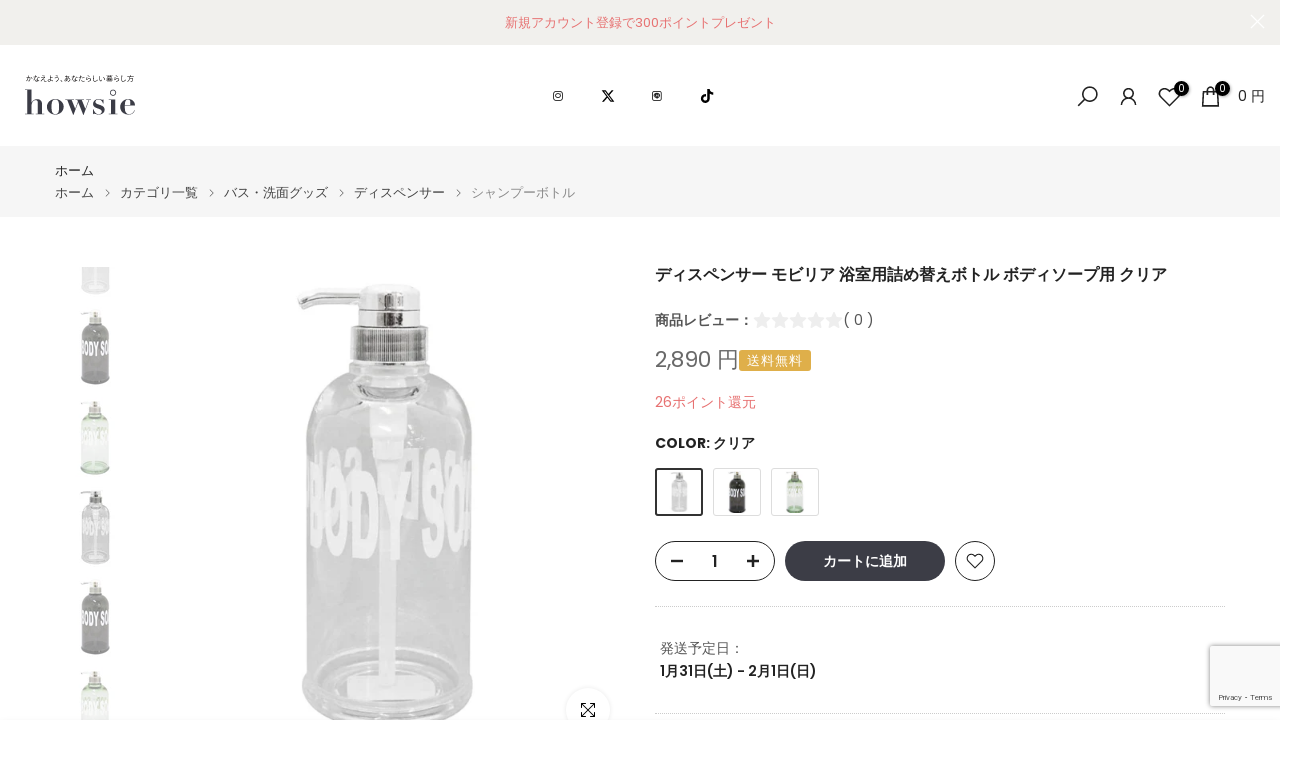

--- FILE ---
content_type: text/html; charset=utf-8
request_url: https://howsie-shop.jp/?section_id=search-hidden
body_size: 1825
content:
<div id="shopify-section-search-hidden" class="shopify-section"><div class="t4s-drawer__header">
    <span class="is--login" aria-hidden="false">サイトを検索</span>
    <button class="t4s-drawer__close" data-drawer-close aria-label="検索を閉じる"><svg class="t4s-iconsvg-close" role="presentation" viewBox="0 0 16 14"><path d="M15 0L1 14m14 0L1 0" stroke="currentColor" fill="none" fill-rule="evenodd"></path></svg></button>
  </div>

  
  <form data-frm-search action="/search" method="get" class="t4s-mini-search__frm t4s-pr" role="search">
  
  
<div class="t4s-mini-search__btns t4s-pr t4s-oh">
       <input type="hidden" name="resources[options][fields]" value="title,product_type,variants.title,vendor,variants.sku,tag">
      <input data-input-search class="t4s-mini-search__input" autocomplete="off" type="text" name="q" placeholder="検索">
      <button data-submit-search class="t4s-mini-search__submit t4s-btn-loading__svg" type="submit">
        <svg class="t4s-btn-op0" viewBox="0 0 18 19" width="16"><path fill-rule="evenodd" clip-rule="evenodd" d="M11.03 11.68A5.784 5.784 0 112.85 3.5a5.784 5.784 0 018.18 8.18zm.26 1.12a6.78 6.78 0 11.72-.7l5.4 5.4a.5.5 0 11-.71.7l-5.41-5.4z" fill="currentColor"></path></svg>
        <div class="t4s-loading__spinner t4s-dn">
          <svg width="16" height="16" aria-hidden="true" focusable="false" role="presentation" class="t4s-svg__spinner" viewBox="0 0 66 66" xmlns="http://www.w3.org/2000/svg"><circle class="t4s-path" fill="none" stroke-width="6" cx="33" cy="33" r="30"></circle></svg>
        </div>
      </button>
    </div></form>

<div class="head_search_menu_wrap">



<div class="head_search_ct_wrap">
  <h3 class="head_search_ttl">CATEGORY</h3><section class="top_category_list">

<div class="categorys">

  <!-- 生活雑貨 -->
  <div class="category_list">
      <div class="category_link_title">
          <figure><img src="https://cdn.shopify.com/s/files/1/0611/1916/8770/files/ico_kitchen.png?v=1655613149" alt="生活雑貨"></figure>
          <strong>生活雑貨</strong>
      </div>
      <div class="category_link">
          <ul>
              <li><a href="/collections/10">キッチン･台所用品</a></li>
              <li><a href="/collections/11">調理用品</a></li>
              <li><a href="/collections/12">お弁当グッズ</a></li>
              <li><a href="/collections/13">収納ケース</a></li>
              <li><a href="/collections/17">バス･洗面グッズ</a></li>
              <li><a href="/collections/18">トイレ用品</a></li>
              <li><a href="/collections/19">洗濯用品</a></li>
              <li><a href="/collections/20">ゴミ箱･ダストボックス</a></li>
              <li><a href="/collections/21">掃除･清掃用品</a></li>
              <li><a href="/collections/24">生活用品</a></li>
              <li><a href="/collections/25">ベビーグッズ</a></li>
              <li><a href="/collections/28">食器･カトラリー</a></li>
              <li><a href="/collections/29">エクステリア･園芸</a></li>
              <li><a href="/collections/56">製菓道具</a></li>
              <li><a href="/collections/57">ランチボックス</a></li>
              <li><a href="/collections/58">子供用お弁当グッズ</a></li>
              <li><a href="/collections/59">水筒</a></li>
              <li><a href="/collections/61">行楽･BBQグッズ</a></li>
              <li><a href="/collections/62">介護用品</a></li>
              <li><a href="/collections/63">収納用品</a></li>
              <li><a href="/collections/69">ペット用品</a></li>
          </ul>
      </div>
  </div>

  <!-- 家具 -->
  <div class="category_list">
      <div class="category_link_title">
          <figure><img src="https://cdn.shopify.com/s/files/1/0611/1916/8770/files/ico_storage.png?v=1655613149" alt="家具"></figure>
          <strong>家具</strong>
      </div>
      <div class="category_link">
          <ul>
              <li><a href="/collections/31">テーブル･デスク</a></li>
              <li><a href="/collections/32">チェア･ソファ</a></li>
              <li><a href="/collections/34">タンス･チェスト</a></li>
              <li><a href="/collections/35">本棚･ラック</a></li>
              <li><a href="/collections/36">アジアン家具</a></li>
              <li><a href="/collections/37">寝具･ベッド</a></li>
              <li><a href="/collections/41">衝立･パーテーション</a></li>
              <li><a href="/collections/64">ベビー･キッズ家具</a></li>
              <li><a href="/collections/66">キッチン家具</a></li>
              <li><a href="/collections/67">テレビ台</a></li>
              <li><a href="/collections/68">突っ張り家具</a></li>
          </ul>
      </div>
  </div>

  <!-- インテリア -->
  <div class="category_list">
      <div class="category_link_title">
          <figure><img src="https://cdn.shopify.com/s/files/1/0611/1916/8770/files/ico_interior.png?v=1655613149" alt="インテリア"></figure>
          <strong>インテリア</strong>
      </div>
      <div class="category_link">
          <ul>
              <li><a href="/collections/40">インテリア･雑貨</a></li>
              <li><a href="/collections/42">ミラー･ドレッサー</a></li>
              <li><a href="/collections/43">ラグ･カーペット</a></li>
              <li><a href="/collections/44">カーテン･ロールスクリーン</a></li>
              <li><a href="/collections/45">照明･時計</a></li>
              <li><a href="/collections/65">玄関周り雑貨</a></li>
          </ul>
      </div>
  </div>

</div>
</section>

<style>
.top_category_list {
  max-width: 1200px;
  margin: 0 auto;
}

.categorys {
  display: grid;
  grid-template-columns: repeat(2, 1fr);
  gap: 16px;
}

/* ===== カード型 ===== */
.category_list {
  background: #fff;
  border-radius: 6px;
  overflow: hidden;
  box-shadow: 0 2px 4px rgba(0,0,0,0.05);
}

/* ===== タイトル部分 ===== */
.category_link_title {
  padding: 8px;
  cursor: pointer;
  transition: background 0.2s;
}

.category_link_title figure {
  width: 24px;
  height: 24px;
  margin: 0 8px 0 0;
}

.category_link_title strong {
  font-size: 14px;
  font-weight: 600;
}

/* ===== リスト（初期閉じ） ===== */
.category_link {
  display: none;
  padding: 8px;
}

.category_link.open {
  display: grid;
  grid-template-columns: repeat(2, 1fr);
  gap: 8px;
}

.category_link ul {
  list-style: none;
  margin: 0;
  padding: 0;
}

.category_link li a {
  display: flex;
  justify-content: space-between;
  color: #333;
  text-decoration: none;
  font-size: 14px;
}

</style>

<script>
document.addEventListener('DOMContentLoaded', function() {
  const titles = document.querySelectorAll('.category_link_title');

  titles.forEach(title => {
    const list = title.nextElementSibling;
    if (!list) return;

    // デフォルト閉じ
    list.classList.remove('open');

    // クリックで開閉
    title.addEventListener('click', function() {
      list.classList.toggle('open');
    });
  });
});
</script>
</div>

 
</div>


  


  
</div>

--- FILE ---
content_type: text/html; charset=utf-8
request_url: https://howsie-shop.jp/?section_id=login-sidebar
body_size: 1659
content:
<section id="shopify-section-login-sidebar" class="shopify-section t4s-section t4s-line-section t4s-section-admn2-fixed"><link href="//howsie-shop.jp/cdn/shop/t/314/assets/customer.min.css?v=77978090294984699291769753426" rel="stylesheet" type="text/css" media="all" />
<link href="//howsie-shop.jp/cdn/shop/t/314/assets/button-style.css?v=14170491694111950561769753426" rel="stylesheet" type="text/css" media="all" />
<link href="//howsie-shop.jp/cdn/shop/t/314/assets/custom-effect.css?v=95852894293946033061769753426" rel="stylesheet" media="print" onload="this.media='all'"><div class="t4s-drawer__header">
      <span class="is--login" aria-hidden="false">ログイン</span>
      <span class="is--recover" aria-hidden="true">パスワードをリセット</span>
      <span class="is--create" aria-hidden="true">登録</span>
      <button class="t4s-drawer__close" data-drawer-close aria-label="サイドバーを閉じる"><svg class="t4s-iconsvg-close" role="presentation" viewBox="0 0 16 14" width="16"><path d="M15 0L1 14m14 0L1 0" stroke="currentColor" fill="none" fill-rule="evenodd"></path></svg></button>
   </div>
   <div class="t4s-drawer__content">
      <div class="t4s-drawer__main">
         <div data-t4s-scroll-me class="t4s-drawer__scroll t4s-current-scrollbar"><div id="recover_login-sidebar" class="t4s-content-login-sidebar is--recover t4s-text-start" aria-hidden="true">
                <p>パスワードを忘れましたか？メールアドレスを入力してください。新しいパスワードを作成するためのリンクをメールでお送りします。</p><form method="post" action="/account/recover" id="recover_customer_passwordlogin-sidebar" accept-charset="UTF-8"><input type="hidden" name="form_type" value="recover_customer_password" /><input type="hidden" name="utf8" value="✓" /><div class="t4s_field t4s-pr">
                    <input type="email" class="t4s_frm_input t4s_mb_30" 
                      value=""
                      name="email"
                      id="RecoverEmail"
                      autocorrect="off"
                      autocapitalize="off"
                      autocomplete="email"
                      
                      placeholder="メールアドレス"
                    >
                    <label for="RecoverEmail">
                      メールアドレス
                    </label>
                  </div><div class="t4s_field t4s_mb_20">
                    <button class="t4s_btn_submmit t4s-btn t4s-btn-base t4s-btn-full-width t4s-btn-style-default t4s-btn-size-medium t4s-btn-color-primary t4s-btn-effect-default">パスワードをリセット</button>
                  </div>
                  <a class="t4s-d-inline-block" data-login-sidebar="login" href="#login_login-sidebar">キャンセル </a></form></div><div id="login_login-sidebar" class="t4s-content-login-sidebar is--login t4s-text-start" aria-hidden="false"><form method="post" action="/account/login" id="customer_loginlogin-sidebar" accept-charset="UTF-8" data-login-with-shop-sign-in="true" novalidate="novalidate"><input type="hidden" name="form_type" value="customer_login" /><input type="hidden" name="utf8" value="✓" /><input type="hidden" name="checkout_url" value="/" /><div class="t4s_field t4s-pr t4s_mb_30">        
                    <input class="t4s_frm_input" 
                      type="email"
                      name="customer[email]"
                      id="CustomerEmail"
                      autocomplete="email"
                      autocorrect="off"
                      autocapitalize="off"
                      
                      placeholder="メールアドレス"
                    >
                    <label for="CustomerEmail">
                      メールアドレス <span class="required">*</span>
                    </label>
                  </div><div class="t4s_field t4s-pr t4s_mb_10">          
                      <input class="t4s_frm_input" 
                        type="password"
                        value=""
                        name="customer[password]"
                        id="CustomerPassword"
                        autocomplete="current-password"
                        
                        placeholder="パスワード"
                      >
                      <label for="CustomerPassword">
                        パスワード <span class="required">*</span>
                      </label>
                    </div>

                    <a href="#recover_login-sidebar" data-login-sidebar="recover" class="t4s-d-block t4s_mb_30">パスワードを忘れましたか？</a><div class="t4s_field t4s_mb_20">
                    <button class="t4s_btn_submmit t4s-btn t4s-btn-base t4s-btn-full-width t4s-btn-style-default t4s-btn-size-medium t4s-btn-color-primary t4s-btn-effect-default">サインイン</button>
                  </div>
                  <a class="t4s-d-inline-block" data-login-sidebar="create" href="/account/register"> 新規アカウントを作成する。</a></form></div><div id="create_login-sidebar" class="t4s-content-login-sidebar is--create t4s-text-start" data-showing="create" aria-hidden="true"><form method="post" action="/account" id="customer_createlogin-sidebar" accept-charset="UTF-8" data-login-with-shop-sign-up="true" novalidate="novalidate" class="t4s-w-100"><input type="hidden" name="form_type" value="create_customer" /><input type="hidden" name="utf8" value="✓" /><div class="t4s_field t4s-pr t4s_mb_30">      
                     <input class="t4s_frm_input" 
                       type="text"
                       name="customer[first_name]"
                       id="RegisterForm-FirstName"
                       
                       autocomplete="given-name"
                       placeholder="名前">
                        <label for="RegisterForm-FirstName">
                          名前
                        </label>
                   </div>
                   <div class="t4s_field t4s-pr t4s_mb_30">
                     <input class="t4s_frm_input" 
                       type="text"
                       name="customer[last_name]"
                       id="RegisterForm-LastName"
                       
                       autocomplete="family-name"
                       placeholder="苗字"
                     >
                     <label for="RegisterForm-LastName">
                       苗字
                     </label>
                   </div>
                   <div class="t4s_field t4s-pr t4s_mb_30">
                     <input class="t4s_frm_input" 
                       type="email"
                       name="customer[email]"
                       id="RegisterForm-email"
                       
                       spellcheck="false"
                       autocapitalize="off"
                       autocomplete="email"
                       aria-required="true"
                       
                       placeholder="メールアドレス"
                     >
                     <label for="RegisterForm-email">
                       メールアドレス <span class="required">*</span>
                     </label>
                   </div><div class="t4s_field t4s-pr t4s_mb_30">     
                     <input class="t4s_frm_input" 
                       type="password"
                       name="customer[password]"
                       id="RegisterForm-password"
                       aria-required="true"
                       
                       placeholder="パスワード"
                     >
                     <label for="RegisterForm-password">
                       パスワード <span class="required">*</span>
                     </label>
                   </div><div class="t4s_field t4s_mb_20">
                     <button class="t4s_btn_submmit t4s-btn t4s-btn-base t4s-btn-full-width t4s-btn-style-default t4s-btn-size-medium t4s-btn-color-primary t4s-btn-effect-default">登録</button>
                   </div>
                   <a class="t4s-d-inline-block" data-login-sidebar="login" href="/account/login"> すでにアカウントをお持ちですか？こちらからログイン</a></form></div>

         </div>
      </div>
   </div></section>

--- FILE ---
content_type: text/html; charset=utf-8
request_url: https://www.google.com/recaptcha/enterprise/anchor?ar=1&k=6LebCCkdAAAAAHcXF9mvkTvOR93JkcL758Z4g1fa&co=aHR0cHM6Ly9ob3dzaWUtc2hvcC5qcDo0NDM.&hl=en&v=N67nZn4AqZkNcbeMu4prBgzg&size=invisible&anchor-ms=20000&execute-ms=30000&cb=huyaen7dd2ec
body_size: 48632
content:
<!DOCTYPE HTML><html dir="ltr" lang="en"><head><meta http-equiv="Content-Type" content="text/html; charset=UTF-8">
<meta http-equiv="X-UA-Compatible" content="IE=edge">
<title>reCAPTCHA</title>
<style type="text/css">
/* cyrillic-ext */
@font-face {
  font-family: 'Roboto';
  font-style: normal;
  font-weight: 400;
  font-stretch: 100%;
  src: url(//fonts.gstatic.com/s/roboto/v48/KFO7CnqEu92Fr1ME7kSn66aGLdTylUAMa3GUBHMdazTgWw.woff2) format('woff2');
  unicode-range: U+0460-052F, U+1C80-1C8A, U+20B4, U+2DE0-2DFF, U+A640-A69F, U+FE2E-FE2F;
}
/* cyrillic */
@font-face {
  font-family: 'Roboto';
  font-style: normal;
  font-weight: 400;
  font-stretch: 100%;
  src: url(//fonts.gstatic.com/s/roboto/v48/KFO7CnqEu92Fr1ME7kSn66aGLdTylUAMa3iUBHMdazTgWw.woff2) format('woff2');
  unicode-range: U+0301, U+0400-045F, U+0490-0491, U+04B0-04B1, U+2116;
}
/* greek-ext */
@font-face {
  font-family: 'Roboto';
  font-style: normal;
  font-weight: 400;
  font-stretch: 100%;
  src: url(//fonts.gstatic.com/s/roboto/v48/KFO7CnqEu92Fr1ME7kSn66aGLdTylUAMa3CUBHMdazTgWw.woff2) format('woff2');
  unicode-range: U+1F00-1FFF;
}
/* greek */
@font-face {
  font-family: 'Roboto';
  font-style: normal;
  font-weight: 400;
  font-stretch: 100%;
  src: url(//fonts.gstatic.com/s/roboto/v48/KFO7CnqEu92Fr1ME7kSn66aGLdTylUAMa3-UBHMdazTgWw.woff2) format('woff2');
  unicode-range: U+0370-0377, U+037A-037F, U+0384-038A, U+038C, U+038E-03A1, U+03A3-03FF;
}
/* math */
@font-face {
  font-family: 'Roboto';
  font-style: normal;
  font-weight: 400;
  font-stretch: 100%;
  src: url(//fonts.gstatic.com/s/roboto/v48/KFO7CnqEu92Fr1ME7kSn66aGLdTylUAMawCUBHMdazTgWw.woff2) format('woff2');
  unicode-range: U+0302-0303, U+0305, U+0307-0308, U+0310, U+0312, U+0315, U+031A, U+0326-0327, U+032C, U+032F-0330, U+0332-0333, U+0338, U+033A, U+0346, U+034D, U+0391-03A1, U+03A3-03A9, U+03B1-03C9, U+03D1, U+03D5-03D6, U+03F0-03F1, U+03F4-03F5, U+2016-2017, U+2034-2038, U+203C, U+2040, U+2043, U+2047, U+2050, U+2057, U+205F, U+2070-2071, U+2074-208E, U+2090-209C, U+20D0-20DC, U+20E1, U+20E5-20EF, U+2100-2112, U+2114-2115, U+2117-2121, U+2123-214F, U+2190, U+2192, U+2194-21AE, U+21B0-21E5, U+21F1-21F2, U+21F4-2211, U+2213-2214, U+2216-22FF, U+2308-230B, U+2310, U+2319, U+231C-2321, U+2336-237A, U+237C, U+2395, U+239B-23B7, U+23D0, U+23DC-23E1, U+2474-2475, U+25AF, U+25B3, U+25B7, U+25BD, U+25C1, U+25CA, U+25CC, U+25FB, U+266D-266F, U+27C0-27FF, U+2900-2AFF, U+2B0E-2B11, U+2B30-2B4C, U+2BFE, U+3030, U+FF5B, U+FF5D, U+1D400-1D7FF, U+1EE00-1EEFF;
}
/* symbols */
@font-face {
  font-family: 'Roboto';
  font-style: normal;
  font-weight: 400;
  font-stretch: 100%;
  src: url(//fonts.gstatic.com/s/roboto/v48/KFO7CnqEu92Fr1ME7kSn66aGLdTylUAMaxKUBHMdazTgWw.woff2) format('woff2');
  unicode-range: U+0001-000C, U+000E-001F, U+007F-009F, U+20DD-20E0, U+20E2-20E4, U+2150-218F, U+2190, U+2192, U+2194-2199, U+21AF, U+21E6-21F0, U+21F3, U+2218-2219, U+2299, U+22C4-22C6, U+2300-243F, U+2440-244A, U+2460-24FF, U+25A0-27BF, U+2800-28FF, U+2921-2922, U+2981, U+29BF, U+29EB, U+2B00-2BFF, U+4DC0-4DFF, U+FFF9-FFFB, U+10140-1018E, U+10190-1019C, U+101A0, U+101D0-101FD, U+102E0-102FB, U+10E60-10E7E, U+1D2C0-1D2D3, U+1D2E0-1D37F, U+1F000-1F0FF, U+1F100-1F1AD, U+1F1E6-1F1FF, U+1F30D-1F30F, U+1F315, U+1F31C, U+1F31E, U+1F320-1F32C, U+1F336, U+1F378, U+1F37D, U+1F382, U+1F393-1F39F, U+1F3A7-1F3A8, U+1F3AC-1F3AF, U+1F3C2, U+1F3C4-1F3C6, U+1F3CA-1F3CE, U+1F3D4-1F3E0, U+1F3ED, U+1F3F1-1F3F3, U+1F3F5-1F3F7, U+1F408, U+1F415, U+1F41F, U+1F426, U+1F43F, U+1F441-1F442, U+1F444, U+1F446-1F449, U+1F44C-1F44E, U+1F453, U+1F46A, U+1F47D, U+1F4A3, U+1F4B0, U+1F4B3, U+1F4B9, U+1F4BB, U+1F4BF, U+1F4C8-1F4CB, U+1F4D6, U+1F4DA, U+1F4DF, U+1F4E3-1F4E6, U+1F4EA-1F4ED, U+1F4F7, U+1F4F9-1F4FB, U+1F4FD-1F4FE, U+1F503, U+1F507-1F50B, U+1F50D, U+1F512-1F513, U+1F53E-1F54A, U+1F54F-1F5FA, U+1F610, U+1F650-1F67F, U+1F687, U+1F68D, U+1F691, U+1F694, U+1F698, U+1F6AD, U+1F6B2, U+1F6B9-1F6BA, U+1F6BC, U+1F6C6-1F6CF, U+1F6D3-1F6D7, U+1F6E0-1F6EA, U+1F6F0-1F6F3, U+1F6F7-1F6FC, U+1F700-1F7FF, U+1F800-1F80B, U+1F810-1F847, U+1F850-1F859, U+1F860-1F887, U+1F890-1F8AD, U+1F8B0-1F8BB, U+1F8C0-1F8C1, U+1F900-1F90B, U+1F93B, U+1F946, U+1F984, U+1F996, U+1F9E9, U+1FA00-1FA6F, U+1FA70-1FA7C, U+1FA80-1FA89, U+1FA8F-1FAC6, U+1FACE-1FADC, U+1FADF-1FAE9, U+1FAF0-1FAF8, U+1FB00-1FBFF;
}
/* vietnamese */
@font-face {
  font-family: 'Roboto';
  font-style: normal;
  font-weight: 400;
  font-stretch: 100%;
  src: url(//fonts.gstatic.com/s/roboto/v48/KFO7CnqEu92Fr1ME7kSn66aGLdTylUAMa3OUBHMdazTgWw.woff2) format('woff2');
  unicode-range: U+0102-0103, U+0110-0111, U+0128-0129, U+0168-0169, U+01A0-01A1, U+01AF-01B0, U+0300-0301, U+0303-0304, U+0308-0309, U+0323, U+0329, U+1EA0-1EF9, U+20AB;
}
/* latin-ext */
@font-face {
  font-family: 'Roboto';
  font-style: normal;
  font-weight: 400;
  font-stretch: 100%;
  src: url(//fonts.gstatic.com/s/roboto/v48/KFO7CnqEu92Fr1ME7kSn66aGLdTylUAMa3KUBHMdazTgWw.woff2) format('woff2');
  unicode-range: U+0100-02BA, U+02BD-02C5, U+02C7-02CC, U+02CE-02D7, U+02DD-02FF, U+0304, U+0308, U+0329, U+1D00-1DBF, U+1E00-1E9F, U+1EF2-1EFF, U+2020, U+20A0-20AB, U+20AD-20C0, U+2113, U+2C60-2C7F, U+A720-A7FF;
}
/* latin */
@font-face {
  font-family: 'Roboto';
  font-style: normal;
  font-weight: 400;
  font-stretch: 100%;
  src: url(//fonts.gstatic.com/s/roboto/v48/KFO7CnqEu92Fr1ME7kSn66aGLdTylUAMa3yUBHMdazQ.woff2) format('woff2');
  unicode-range: U+0000-00FF, U+0131, U+0152-0153, U+02BB-02BC, U+02C6, U+02DA, U+02DC, U+0304, U+0308, U+0329, U+2000-206F, U+20AC, U+2122, U+2191, U+2193, U+2212, U+2215, U+FEFF, U+FFFD;
}
/* cyrillic-ext */
@font-face {
  font-family: 'Roboto';
  font-style: normal;
  font-weight: 500;
  font-stretch: 100%;
  src: url(//fonts.gstatic.com/s/roboto/v48/KFO7CnqEu92Fr1ME7kSn66aGLdTylUAMa3GUBHMdazTgWw.woff2) format('woff2');
  unicode-range: U+0460-052F, U+1C80-1C8A, U+20B4, U+2DE0-2DFF, U+A640-A69F, U+FE2E-FE2F;
}
/* cyrillic */
@font-face {
  font-family: 'Roboto';
  font-style: normal;
  font-weight: 500;
  font-stretch: 100%;
  src: url(//fonts.gstatic.com/s/roboto/v48/KFO7CnqEu92Fr1ME7kSn66aGLdTylUAMa3iUBHMdazTgWw.woff2) format('woff2');
  unicode-range: U+0301, U+0400-045F, U+0490-0491, U+04B0-04B1, U+2116;
}
/* greek-ext */
@font-face {
  font-family: 'Roboto';
  font-style: normal;
  font-weight: 500;
  font-stretch: 100%;
  src: url(//fonts.gstatic.com/s/roboto/v48/KFO7CnqEu92Fr1ME7kSn66aGLdTylUAMa3CUBHMdazTgWw.woff2) format('woff2');
  unicode-range: U+1F00-1FFF;
}
/* greek */
@font-face {
  font-family: 'Roboto';
  font-style: normal;
  font-weight: 500;
  font-stretch: 100%;
  src: url(//fonts.gstatic.com/s/roboto/v48/KFO7CnqEu92Fr1ME7kSn66aGLdTylUAMa3-UBHMdazTgWw.woff2) format('woff2');
  unicode-range: U+0370-0377, U+037A-037F, U+0384-038A, U+038C, U+038E-03A1, U+03A3-03FF;
}
/* math */
@font-face {
  font-family: 'Roboto';
  font-style: normal;
  font-weight: 500;
  font-stretch: 100%;
  src: url(//fonts.gstatic.com/s/roboto/v48/KFO7CnqEu92Fr1ME7kSn66aGLdTylUAMawCUBHMdazTgWw.woff2) format('woff2');
  unicode-range: U+0302-0303, U+0305, U+0307-0308, U+0310, U+0312, U+0315, U+031A, U+0326-0327, U+032C, U+032F-0330, U+0332-0333, U+0338, U+033A, U+0346, U+034D, U+0391-03A1, U+03A3-03A9, U+03B1-03C9, U+03D1, U+03D5-03D6, U+03F0-03F1, U+03F4-03F5, U+2016-2017, U+2034-2038, U+203C, U+2040, U+2043, U+2047, U+2050, U+2057, U+205F, U+2070-2071, U+2074-208E, U+2090-209C, U+20D0-20DC, U+20E1, U+20E5-20EF, U+2100-2112, U+2114-2115, U+2117-2121, U+2123-214F, U+2190, U+2192, U+2194-21AE, U+21B0-21E5, U+21F1-21F2, U+21F4-2211, U+2213-2214, U+2216-22FF, U+2308-230B, U+2310, U+2319, U+231C-2321, U+2336-237A, U+237C, U+2395, U+239B-23B7, U+23D0, U+23DC-23E1, U+2474-2475, U+25AF, U+25B3, U+25B7, U+25BD, U+25C1, U+25CA, U+25CC, U+25FB, U+266D-266F, U+27C0-27FF, U+2900-2AFF, U+2B0E-2B11, U+2B30-2B4C, U+2BFE, U+3030, U+FF5B, U+FF5D, U+1D400-1D7FF, U+1EE00-1EEFF;
}
/* symbols */
@font-face {
  font-family: 'Roboto';
  font-style: normal;
  font-weight: 500;
  font-stretch: 100%;
  src: url(//fonts.gstatic.com/s/roboto/v48/KFO7CnqEu92Fr1ME7kSn66aGLdTylUAMaxKUBHMdazTgWw.woff2) format('woff2');
  unicode-range: U+0001-000C, U+000E-001F, U+007F-009F, U+20DD-20E0, U+20E2-20E4, U+2150-218F, U+2190, U+2192, U+2194-2199, U+21AF, U+21E6-21F0, U+21F3, U+2218-2219, U+2299, U+22C4-22C6, U+2300-243F, U+2440-244A, U+2460-24FF, U+25A0-27BF, U+2800-28FF, U+2921-2922, U+2981, U+29BF, U+29EB, U+2B00-2BFF, U+4DC0-4DFF, U+FFF9-FFFB, U+10140-1018E, U+10190-1019C, U+101A0, U+101D0-101FD, U+102E0-102FB, U+10E60-10E7E, U+1D2C0-1D2D3, U+1D2E0-1D37F, U+1F000-1F0FF, U+1F100-1F1AD, U+1F1E6-1F1FF, U+1F30D-1F30F, U+1F315, U+1F31C, U+1F31E, U+1F320-1F32C, U+1F336, U+1F378, U+1F37D, U+1F382, U+1F393-1F39F, U+1F3A7-1F3A8, U+1F3AC-1F3AF, U+1F3C2, U+1F3C4-1F3C6, U+1F3CA-1F3CE, U+1F3D4-1F3E0, U+1F3ED, U+1F3F1-1F3F3, U+1F3F5-1F3F7, U+1F408, U+1F415, U+1F41F, U+1F426, U+1F43F, U+1F441-1F442, U+1F444, U+1F446-1F449, U+1F44C-1F44E, U+1F453, U+1F46A, U+1F47D, U+1F4A3, U+1F4B0, U+1F4B3, U+1F4B9, U+1F4BB, U+1F4BF, U+1F4C8-1F4CB, U+1F4D6, U+1F4DA, U+1F4DF, U+1F4E3-1F4E6, U+1F4EA-1F4ED, U+1F4F7, U+1F4F9-1F4FB, U+1F4FD-1F4FE, U+1F503, U+1F507-1F50B, U+1F50D, U+1F512-1F513, U+1F53E-1F54A, U+1F54F-1F5FA, U+1F610, U+1F650-1F67F, U+1F687, U+1F68D, U+1F691, U+1F694, U+1F698, U+1F6AD, U+1F6B2, U+1F6B9-1F6BA, U+1F6BC, U+1F6C6-1F6CF, U+1F6D3-1F6D7, U+1F6E0-1F6EA, U+1F6F0-1F6F3, U+1F6F7-1F6FC, U+1F700-1F7FF, U+1F800-1F80B, U+1F810-1F847, U+1F850-1F859, U+1F860-1F887, U+1F890-1F8AD, U+1F8B0-1F8BB, U+1F8C0-1F8C1, U+1F900-1F90B, U+1F93B, U+1F946, U+1F984, U+1F996, U+1F9E9, U+1FA00-1FA6F, U+1FA70-1FA7C, U+1FA80-1FA89, U+1FA8F-1FAC6, U+1FACE-1FADC, U+1FADF-1FAE9, U+1FAF0-1FAF8, U+1FB00-1FBFF;
}
/* vietnamese */
@font-face {
  font-family: 'Roboto';
  font-style: normal;
  font-weight: 500;
  font-stretch: 100%;
  src: url(//fonts.gstatic.com/s/roboto/v48/KFO7CnqEu92Fr1ME7kSn66aGLdTylUAMa3OUBHMdazTgWw.woff2) format('woff2');
  unicode-range: U+0102-0103, U+0110-0111, U+0128-0129, U+0168-0169, U+01A0-01A1, U+01AF-01B0, U+0300-0301, U+0303-0304, U+0308-0309, U+0323, U+0329, U+1EA0-1EF9, U+20AB;
}
/* latin-ext */
@font-face {
  font-family: 'Roboto';
  font-style: normal;
  font-weight: 500;
  font-stretch: 100%;
  src: url(//fonts.gstatic.com/s/roboto/v48/KFO7CnqEu92Fr1ME7kSn66aGLdTylUAMa3KUBHMdazTgWw.woff2) format('woff2');
  unicode-range: U+0100-02BA, U+02BD-02C5, U+02C7-02CC, U+02CE-02D7, U+02DD-02FF, U+0304, U+0308, U+0329, U+1D00-1DBF, U+1E00-1E9F, U+1EF2-1EFF, U+2020, U+20A0-20AB, U+20AD-20C0, U+2113, U+2C60-2C7F, U+A720-A7FF;
}
/* latin */
@font-face {
  font-family: 'Roboto';
  font-style: normal;
  font-weight: 500;
  font-stretch: 100%;
  src: url(//fonts.gstatic.com/s/roboto/v48/KFO7CnqEu92Fr1ME7kSn66aGLdTylUAMa3yUBHMdazQ.woff2) format('woff2');
  unicode-range: U+0000-00FF, U+0131, U+0152-0153, U+02BB-02BC, U+02C6, U+02DA, U+02DC, U+0304, U+0308, U+0329, U+2000-206F, U+20AC, U+2122, U+2191, U+2193, U+2212, U+2215, U+FEFF, U+FFFD;
}
/* cyrillic-ext */
@font-face {
  font-family: 'Roboto';
  font-style: normal;
  font-weight: 900;
  font-stretch: 100%;
  src: url(//fonts.gstatic.com/s/roboto/v48/KFO7CnqEu92Fr1ME7kSn66aGLdTylUAMa3GUBHMdazTgWw.woff2) format('woff2');
  unicode-range: U+0460-052F, U+1C80-1C8A, U+20B4, U+2DE0-2DFF, U+A640-A69F, U+FE2E-FE2F;
}
/* cyrillic */
@font-face {
  font-family: 'Roboto';
  font-style: normal;
  font-weight: 900;
  font-stretch: 100%;
  src: url(//fonts.gstatic.com/s/roboto/v48/KFO7CnqEu92Fr1ME7kSn66aGLdTylUAMa3iUBHMdazTgWw.woff2) format('woff2');
  unicode-range: U+0301, U+0400-045F, U+0490-0491, U+04B0-04B1, U+2116;
}
/* greek-ext */
@font-face {
  font-family: 'Roboto';
  font-style: normal;
  font-weight: 900;
  font-stretch: 100%;
  src: url(//fonts.gstatic.com/s/roboto/v48/KFO7CnqEu92Fr1ME7kSn66aGLdTylUAMa3CUBHMdazTgWw.woff2) format('woff2');
  unicode-range: U+1F00-1FFF;
}
/* greek */
@font-face {
  font-family: 'Roboto';
  font-style: normal;
  font-weight: 900;
  font-stretch: 100%;
  src: url(//fonts.gstatic.com/s/roboto/v48/KFO7CnqEu92Fr1ME7kSn66aGLdTylUAMa3-UBHMdazTgWw.woff2) format('woff2');
  unicode-range: U+0370-0377, U+037A-037F, U+0384-038A, U+038C, U+038E-03A1, U+03A3-03FF;
}
/* math */
@font-face {
  font-family: 'Roboto';
  font-style: normal;
  font-weight: 900;
  font-stretch: 100%;
  src: url(//fonts.gstatic.com/s/roboto/v48/KFO7CnqEu92Fr1ME7kSn66aGLdTylUAMawCUBHMdazTgWw.woff2) format('woff2');
  unicode-range: U+0302-0303, U+0305, U+0307-0308, U+0310, U+0312, U+0315, U+031A, U+0326-0327, U+032C, U+032F-0330, U+0332-0333, U+0338, U+033A, U+0346, U+034D, U+0391-03A1, U+03A3-03A9, U+03B1-03C9, U+03D1, U+03D5-03D6, U+03F0-03F1, U+03F4-03F5, U+2016-2017, U+2034-2038, U+203C, U+2040, U+2043, U+2047, U+2050, U+2057, U+205F, U+2070-2071, U+2074-208E, U+2090-209C, U+20D0-20DC, U+20E1, U+20E5-20EF, U+2100-2112, U+2114-2115, U+2117-2121, U+2123-214F, U+2190, U+2192, U+2194-21AE, U+21B0-21E5, U+21F1-21F2, U+21F4-2211, U+2213-2214, U+2216-22FF, U+2308-230B, U+2310, U+2319, U+231C-2321, U+2336-237A, U+237C, U+2395, U+239B-23B7, U+23D0, U+23DC-23E1, U+2474-2475, U+25AF, U+25B3, U+25B7, U+25BD, U+25C1, U+25CA, U+25CC, U+25FB, U+266D-266F, U+27C0-27FF, U+2900-2AFF, U+2B0E-2B11, U+2B30-2B4C, U+2BFE, U+3030, U+FF5B, U+FF5D, U+1D400-1D7FF, U+1EE00-1EEFF;
}
/* symbols */
@font-face {
  font-family: 'Roboto';
  font-style: normal;
  font-weight: 900;
  font-stretch: 100%;
  src: url(//fonts.gstatic.com/s/roboto/v48/KFO7CnqEu92Fr1ME7kSn66aGLdTylUAMaxKUBHMdazTgWw.woff2) format('woff2');
  unicode-range: U+0001-000C, U+000E-001F, U+007F-009F, U+20DD-20E0, U+20E2-20E4, U+2150-218F, U+2190, U+2192, U+2194-2199, U+21AF, U+21E6-21F0, U+21F3, U+2218-2219, U+2299, U+22C4-22C6, U+2300-243F, U+2440-244A, U+2460-24FF, U+25A0-27BF, U+2800-28FF, U+2921-2922, U+2981, U+29BF, U+29EB, U+2B00-2BFF, U+4DC0-4DFF, U+FFF9-FFFB, U+10140-1018E, U+10190-1019C, U+101A0, U+101D0-101FD, U+102E0-102FB, U+10E60-10E7E, U+1D2C0-1D2D3, U+1D2E0-1D37F, U+1F000-1F0FF, U+1F100-1F1AD, U+1F1E6-1F1FF, U+1F30D-1F30F, U+1F315, U+1F31C, U+1F31E, U+1F320-1F32C, U+1F336, U+1F378, U+1F37D, U+1F382, U+1F393-1F39F, U+1F3A7-1F3A8, U+1F3AC-1F3AF, U+1F3C2, U+1F3C4-1F3C6, U+1F3CA-1F3CE, U+1F3D4-1F3E0, U+1F3ED, U+1F3F1-1F3F3, U+1F3F5-1F3F7, U+1F408, U+1F415, U+1F41F, U+1F426, U+1F43F, U+1F441-1F442, U+1F444, U+1F446-1F449, U+1F44C-1F44E, U+1F453, U+1F46A, U+1F47D, U+1F4A3, U+1F4B0, U+1F4B3, U+1F4B9, U+1F4BB, U+1F4BF, U+1F4C8-1F4CB, U+1F4D6, U+1F4DA, U+1F4DF, U+1F4E3-1F4E6, U+1F4EA-1F4ED, U+1F4F7, U+1F4F9-1F4FB, U+1F4FD-1F4FE, U+1F503, U+1F507-1F50B, U+1F50D, U+1F512-1F513, U+1F53E-1F54A, U+1F54F-1F5FA, U+1F610, U+1F650-1F67F, U+1F687, U+1F68D, U+1F691, U+1F694, U+1F698, U+1F6AD, U+1F6B2, U+1F6B9-1F6BA, U+1F6BC, U+1F6C6-1F6CF, U+1F6D3-1F6D7, U+1F6E0-1F6EA, U+1F6F0-1F6F3, U+1F6F7-1F6FC, U+1F700-1F7FF, U+1F800-1F80B, U+1F810-1F847, U+1F850-1F859, U+1F860-1F887, U+1F890-1F8AD, U+1F8B0-1F8BB, U+1F8C0-1F8C1, U+1F900-1F90B, U+1F93B, U+1F946, U+1F984, U+1F996, U+1F9E9, U+1FA00-1FA6F, U+1FA70-1FA7C, U+1FA80-1FA89, U+1FA8F-1FAC6, U+1FACE-1FADC, U+1FADF-1FAE9, U+1FAF0-1FAF8, U+1FB00-1FBFF;
}
/* vietnamese */
@font-face {
  font-family: 'Roboto';
  font-style: normal;
  font-weight: 900;
  font-stretch: 100%;
  src: url(//fonts.gstatic.com/s/roboto/v48/KFO7CnqEu92Fr1ME7kSn66aGLdTylUAMa3OUBHMdazTgWw.woff2) format('woff2');
  unicode-range: U+0102-0103, U+0110-0111, U+0128-0129, U+0168-0169, U+01A0-01A1, U+01AF-01B0, U+0300-0301, U+0303-0304, U+0308-0309, U+0323, U+0329, U+1EA0-1EF9, U+20AB;
}
/* latin-ext */
@font-face {
  font-family: 'Roboto';
  font-style: normal;
  font-weight: 900;
  font-stretch: 100%;
  src: url(//fonts.gstatic.com/s/roboto/v48/KFO7CnqEu92Fr1ME7kSn66aGLdTylUAMa3KUBHMdazTgWw.woff2) format('woff2');
  unicode-range: U+0100-02BA, U+02BD-02C5, U+02C7-02CC, U+02CE-02D7, U+02DD-02FF, U+0304, U+0308, U+0329, U+1D00-1DBF, U+1E00-1E9F, U+1EF2-1EFF, U+2020, U+20A0-20AB, U+20AD-20C0, U+2113, U+2C60-2C7F, U+A720-A7FF;
}
/* latin */
@font-face {
  font-family: 'Roboto';
  font-style: normal;
  font-weight: 900;
  font-stretch: 100%;
  src: url(//fonts.gstatic.com/s/roboto/v48/KFO7CnqEu92Fr1ME7kSn66aGLdTylUAMa3yUBHMdazQ.woff2) format('woff2');
  unicode-range: U+0000-00FF, U+0131, U+0152-0153, U+02BB-02BC, U+02C6, U+02DA, U+02DC, U+0304, U+0308, U+0329, U+2000-206F, U+20AC, U+2122, U+2191, U+2193, U+2212, U+2215, U+FEFF, U+FFFD;
}

</style>
<link rel="stylesheet" type="text/css" href="https://www.gstatic.com/recaptcha/releases/N67nZn4AqZkNcbeMu4prBgzg/styles__ltr.css">
<script nonce="Pk30jtgKh280hd6XgpRBpg" type="text/javascript">window['__recaptcha_api'] = 'https://www.google.com/recaptcha/enterprise/';</script>
<script type="text/javascript" src="https://www.gstatic.com/recaptcha/releases/N67nZn4AqZkNcbeMu4prBgzg/recaptcha__en.js" nonce="Pk30jtgKh280hd6XgpRBpg">
      
    </script></head>
<body><div id="rc-anchor-alert" class="rc-anchor-alert"></div>
<input type="hidden" id="recaptcha-token" value="[base64]">
<script type="text/javascript" nonce="Pk30jtgKh280hd6XgpRBpg">
      recaptcha.anchor.Main.init("[\x22ainput\x22,[\x22bgdata\x22,\x22\x22,\[base64]/[base64]/[base64]/ZyhXLGgpOnEoW04sMjEsbF0sVywwKSxoKSxmYWxzZSxmYWxzZSl9Y2F0Y2goayl7RygzNTgsVyk/[base64]/[base64]/[base64]/[base64]/[base64]/[base64]/[base64]/bmV3IEJbT10oRFswXSk6dz09Mj9uZXcgQltPXShEWzBdLERbMV0pOnc9PTM/bmV3IEJbT10oRFswXSxEWzFdLERbMl0pOnc9PTQ/[base64]/[base64]/[base64]/[base64]/[base64]\\u003d\x22,\[base64]\\u003d\x22,\x22w4zCisOgbMOlHQPDr31Gwo/[base64]/DosKKQsK+w4bCusKuw7/CgVvDgy8FIcOSJF3CkG7Dsm0ZCMK5Pi8Nw4laCjtuH8OFwoXCgMK6YcK6w5nDvUQUwo8IwrzChjLDicOawopkwpnDuxzDsCLDiEl/esO+L0jCkBDDnzvCi8Oqw6gWw7LCgcOGFiPDsDVIw7xcW8KkOVbDqw42W2TDpcKQQ1xiwrd2w5tCwrkRwoVnesK2BMOlw4ADwoQXIcKxfMOQwp0Lw7HDgH5BwoxZwoPDh8K0w5zCgA9rw7XCt8O9LcKXw5/CucOZw4wqVDkQKMOLQsOQKBMDwqoiE8OkwqXDiw86OinCh8KowolrKsK0Q13DtcKaHXxqwrxNw7zDkETCr31QBh/CmcK+JcK1wosYZAVEBQ4EW8K0w6leEsOFPcK/byJKw4HDr8KbwqY8IHrCvhrCocK1OAF/XsK+NQvCn3XCj2doQQU3w67Cp8Kdwr3Cg3PDgsO7wpImK8KVw73Cmn3CsMKPYcK4w6sGFsK7wovDo17DswzCisK8wojCqwXDosK9ecO4w6fCs0UoFsKOwot/YsOyTi9kZsKcw6olwrBuw73Dm0sEwobDkklvd3cpFsKxDiUkCFTDg2ZMXyJSJCcpZCXDlQ/DoRHCjAjCtMKgOz7DiD3Do1Rrw5HDkTsMwoc/[base64]/DlwDDisOCwojDl8ONw6LDrj/DiR8Aw5/CjwbDh3sZw7TCnMKjU8KJw5LDnMO4w58ewoFYw4/[base64]/[base64]/[base64]/csO+w6QBU8Krw4nCtHkKwrnCqsObw5dKw6xDw4zClcK2wrnCtsOEME7Di8KIwodqwp1Fw6xdwrY7bcK5b8Oxw4Ebw6lBMx/[base64]/w57Ds8O+LcOHFQR/woLDiXPDpcOFLArCvcOvbkMXw7XDv3HDq2/[base64]/CucO3wqlIw73DnMO2w7fDqlgxw5fDrMOSw6cFwo3DiXFEwoBUAcOlwpnDocKwESfDlsOYwqZnQ8OcW8OzwrXDlELDvAoIwoHDqEByw515NcK2wrBENMKxbMKaGEh2wppjSMORWsKuNcKQX8KKdsKVRihNwpFXwr/[base64]/CjknCshLDgmYfwqDDqEzDlwbCpVwHw4UkKndfwozDjzvCv8Omw5LCkwbDs8OiM8OCHcOnw40jWU84w6BjwpovUB7DlGfCj13Dum/CtwnCjsKld8Ofw682w43DmFzDp8OhwpYswrzCvcOiJFxWU8OvGsKowqIpwpI7w7M+D2vDg0HDl8OKAj/Cr8OmaFhGw6AzUcK/[base64]/ClcKAHCHDqsKHY2XCmxzDlnbDtcOIw7XCnTFawoA9Fj11GcK+B1PCkFw+VDfCn8KwwpPDuMKEUQDDlcOhw7IjAcKhw5jCocK5w7/CtcKZKcOnwrUNwrAjwrvDicO1wpvCucKkw7DDssKow43Dgl54H0HCqsOKYMOwBlUzw5F6wp3ClMOKw7XDjRrDgcK4wo/DiFhKKxIfdVHCv0jDoMKGw4N7w5YuDcKXwpPCgsOtw58Ew5lXw4AWwoJpwr9OJ8OVKsKOVMOYc8K2w7k5T8OTWMKKw77DlALClsKKFXzCscKzw6pNwoM9RGtcCAnDt25Nwp/[base64]/K8OEw5Ygwq0BOBrCgsOQw47CmsKhcTYmw78mw5jCu8KjbcK8GMK1ZMKFIMK/[base64]/CsTYLPcKFGcKEw4t3EMO+wrvCkcKbwo81LVDCrsK/w6jDl8Kre8O4GV9sbjAowowGwqQ2w70lw6/CgjHCrsKBw6p2wrZnIcOANAXCgGlTwrrChMKmwp3CkCXCtWMOU8Opf8KYPMOeacKHCVzCgRZeDzUvS1DDng0EwpfCs8O3ZcKbw68LNcOGGcO6C8K3Wwt3ex4cBC/DlCE9w6VswrjDs3FILMKIw4/[base64]/[base64]/[base64]/[base64]/w4sfwp/CnUvCn31FSMKBw5Ufwpx1KgXDisK/CFXDokdTYsKLEVHDvFrCm17DmhdmI8KeJMKJwq/DvcO+w63DpMKoSsKnw6jCj1/Ds1nDjjdRwr14wopNwqpsZ8Kow7nDisOpK8K4wqHDgATDksK0VsOrwoPCusOvw7TCnsKew4J6wpI1w4NTQSvCuibDgXoRVcKDD8KAfcKpwrrDgSpGwq1kTgnDkioBw6dDFgzDjsOawobDu8KWw4/DvzNiwrrCjMOpGcKTw4hgw4dsP8K1w5AsI8KPwrLCvwTDicKUw4vCmjY6JMOMwr9AJC7DhcKTDHLCnsO/Hn1bLD3Dh3HCk0hmw5QlecKgb8OCwqLCn8KrAFHCpsOqwrzDmcKww7N2w7x9QsKtwo3CvMK3w4TDnVDCscKPeARxdC7DrMO7wpp/D2FMwrfDiWh2QcKdw7IRTsKiHEnCvW3CimfDm1RIByrDgcORwr9MDcOdEirCucKFEmtgwqHDuMKCworDp2/DmSp/w4EubcKAOsOLfSoQwofCnQjDiMOdI33DpnFvwpbDvMKiwq4sAMK6K2nClsK2ZVPCsXQ3VsOZJ8OFwp/[base64]/CisKbIcOASTLCl1jDj8O/wpPCrgXCucKTwp5xSjnDiw4rwqVOIsKpw60wwqt/BUzDssKEKcOwwqRVPTsAwpbCnsOIARfCg8O5w7HDi2DDp8KlDUkXwrZAw6YSdcOMwqNbVVfDmRlhw4csRMO4SH/CvSXCoW3CjkBMO8KwMMOQVMOqKsKFRsORw5cLOEtqfxbDvcO2ahbCpsKGw5XDnC3Ch8Kgw49WSg/DhjDCvHdQw5EhXMKsacOuwplKc0kTYsKIwrtyDMKXbVnDqz/[base64]/[base64]/A8Ouw7fDg8KWw7lDZkTDpEheG0jDgMOdfcKBXTZBw5QCB8OldsOGwqLCnsOrKxLDjcKvwoHDgCpmwo/CrsOAFcOKYcOBEGPCh8Oya8KBcgoFwro9wrTCisOeOMOAI8KfwqXCig3CvnwGw5LDtx7DuQNlwofCpgs+wqJkXCc/[base64]/Dg8ONTsO+IsOjwojDvlFaOFrDiBbDtMOlwrjDkAfCmMOkCADCv8KZw7sPX2bCs2nDnwPDtHfCpiEsw4/DvmVHTSIaTsOtdRQFBxfCkcKUWXM7WsOnPMK/wr8Ow4p3SsKjRnM6wo/CncKfMVTDk8K1KMK8w4JuwroUXABcwq7Cmh7DuAdIw71Bw6YRA8Odwr9QSAfCkMOEYn8Uw7bCq8KCw5/DrMOMwqnDuHfChRDCon/DkWnDksKYcULCjV06KMKhw75HwqvCp3/Dk8O7JFbCp0HDgcOYWsOufsKnwr7CinwCw5s/[base64]/[base64]/DjcKvZMKEw5wsH3DDuMKZeA3CuMKlGV1GSMOeGMKoFMK0w5jCvsO8wohBUMOMK8OGw6xbKEHDu8KIbnrCnzpOwqQew6tFCljCsEE4wrkXaCXCmw/Cr8Ojwocxw4hzWsK/J8Kxc8Omb8OTw67Do8Ohw5fCnUQbwp0GBVtefSIwJ8KwasKpL8KVWMO2OiomwroSwrHCqsKEWcONJMOVwrtqEsOIwqcNw7rCiMOYwpwKw7tXwoLCnR0jZT7DksOyV8K1wr7DmMK/IMK5dMOlBVnCq8KXw4bCjDFYwonDrMKLGcOvw7sQNsOfw7/Cu3taExsxw784akLDgAhHw7DCn8O/wocJwrPCi8OXwrXDrcOBT0TCgjLDhRrDh8Kmw7F7WMKZfsKLwph7BT7Cr0XCqSUdwpBbJTjCu8Ogw6jDig8nBhIewqxZw6QlwqV8YmjDp2jDs0g2w7J0w798w6h/w4rCtS/DncKwwqXDmMKqbB5iw5DDmlLDtsK0wqfCrHzDu2MQe15Lw5nDjxnDnQR2FMKvIMO9w6VpB8ODw7vDrcKqPsO4c3Z2Fl0xVsKMQ8K/woNQGWDCj8Ofwo0rByIJw5wCZw3DikPDvHYnw6XDocKCVgnCtj0lWcKyLcOIwofDmxZ9w69hw4fCgTVIDcOYwqHDkcOKw4HDgsKWw6xnOMK0w5gCw7TDkEdaQRs5EsK6wp/DpMOEwqvCmMOKcV8nZRNnFcKFw5Fhw6xVw6LDkMOxw4LCjWVnw4c6woTDqsKZw7vDlcKpeSBkw5ZJDAoUw6rDvjVUwpwSwq/[base64]/DvULCoRnDm8ORfsKJwojDuns1I0fDqEIzIMOXS8OkVFsoLCPDlhMfcnrClzkGw5gqwo/CpcOSQ8OvwoLCp8ObwpbCmlZVNMOsZG7CrAolw4XCrcKAXEUCXsKrwrAWw74IJXLDs8KZAMO4FWzCimrDhcKxw5hhDHEvcFJvw5law7lTwp7DhcKDw4zClQPDrA5TSsKbw6MlKh7Cu8OowopUOStdwo0JfMK/UA7CniwJw7XDsyDChG8KWm48GT/DjyQjwo/[base64]/WsOZwqFDKsOyw5ZMOsK9wp1JTcKEXAUow6NYwp3DgsORwqzChcOpTsOzwp/Dnkhfw7/DlG3DpsKcJsKqN8OTw4g+A8K/BMOVw7wtQsOow4PDtMKqGlshw7RNUcOJwo9Mw6VKwrDCgB7CqWDCgsKnwr/Cm8KrwpfChTrCnMONw7nCqcK2YsO6QTdcJ01yL1bDk3g8w4DComDCgMOhYhMvKcKPXCTDuxzCm0XDpcOeZsKhKEXDpMKfemHCsMOZCMOBcx3CqETDhC/DrxJDV8K6wqVhw4vCmcKrw6bDmFXCr0pvEgUPF29ZD8KyHxojw6rDlsKNKw81GMOQBn1FwqfDgsOjwqRmw5rDoCbDvj3CqMKIOkHClU46CkIOL0pqwoQpw6vCr3rChMOGwozCo00twofCo2cjw6jClicPAR3Cuk7DhcK/wr8Kw67CrcOqwr3CusOIw7Vld3cRPMOLZl8Uw6/[base64]/[base64]/wpdAHcKHGmHDrTEsUMKsXCdcw5jCh8KSbsKyd3hew5NcA3fDmcONal/ChBpMw6/CvsKRw4x5w5bDqMK/D8OyTHPCuljCvMOCw6bCqG8Swp/CiMOjwqLDpA0Mw7d/[base64]/[base64]/ClDHCoG5WLm9Swpltw4PCjHFlw5lww6FaRXbCh8OTHMKSwp7CoEowSxBpVTvDk8OSw5HDhcKDwrdcesO7Mk1ZwqTCkQliw77CssKtMS/Cp8KtwowcCGXChyANw7gEwpPCtFQQdMKqPWRtwqkZKMOcw7VYwoxwWcKaX8Kpw7NlIw/DpmXCm8KgBcKhHMKmHMKawojCjsKJwro+w6vDo1hTw4LDlBjCmV4Qw7YVF8OIMy3DnMK9wrvDj8OiOMKLSsOLSlgsw5U7wpcVDsOfw6bDjUDDih10OMK4G8K7wo7ClsKgwpfCp8O+wq3Cs8KCesKUOwAtCsKbLW/ClcOGw5wmXB0fJ07DgsKuw6fDnTBCw7dbw4UpYwbCrcOjw5DCmsK7wrxcEMKow7LDjHnDl8OyFzwnwoXDoSgtCMOww7QxwqEgBsK7Z1pMS0U6w5B/wprDvx0Hw5vDisKUEkbDrsKYw7fDhsKGwo7Ck8K9wq58wrlCwqTDoG5mwrrDtlEcw6PDt8Kdwqp5w5zCjCA/w7DCt2HChcKswqwVw5Mad8OZGwpswoXCmDHCnm/[base64]/Ckx0gwpluwrN1V8Kbd8KsFRDDhkJIecK4wovDs8KUw7fCusKqw6/Dgm/Cgj/Cn8KewpfCvMKcw73CsRvDlcKzOcKqRFzChsOfwoPDs8Ovw7HCrMOEwpEPb8K0wpliVllswrFywpEbOsO5wrvDlVrDucKDw6TCqcKFP3NAwqMdwp/CgsOww74ZH8OjBkLCscKkw6HCpsOMw5HCuivDp1vCocO8w7TCt8OWw54vw7ZYIsOQw4QJwqZZbcOhwpIoDsKaw6lPScKOwotlwrthw7XCvBTDrE7CvWvClMOmNsKAw5NrwrzDrMKkDsODG2M/CMK5RD15dcOEFcKeTsO5LMOSwpvDojHDqMKGw4bCqCzDp2F+KCbChgc/w5tTw6ISwq3CjgjDqzzDssK9H8OwwrZgwrDDqcKdw7PCu2pITMKyJcKtw5LCsMOxOzF4KR/CoX8WwqvDlkx+w4fCvW3CkFZ5w50cERnCisKpwrgEw4bCs09dRcOYJcKrDcOld1hWOcKTXMO8w7xHAQ7DolzCtcKgGHtpH1gVwpMcPsKHw4Vjw4XDkmtsw4TDrwDCssO/w7DDuCLDshHDvBpxwoPDiDIoQsOTI1/[base64]/DksOpwrpDwojCs8KeUsKCwqR2VsKZw5DDowc0LsKkwqMww58awpfDocKDwp9mGcKLV8Klwo3DuS3CiGXDs1JnWQsGA1TCtMK2A8OoK2VVZErDlHBPDho3w5sVRVbDgCwYDQbCiAsowoR4wr4jM8Oqe8KJwpXDicO3GsK3w60GPBAxX8KQwrfDgMOkwolTw6kewo/Dt8KHRcK5wr8sbcO7wpFawq7DucOHw4N+X8KSM8OSJMO/[base64]/DuENgw6PDvMOrV2nDpVLDksKRJkZ/w7jCuMOtw70lwpjCksOLw7pGw7XCisKBLFJFZwVRKMKVw43Dgk0Jw5AsNlXDqsOzRMO9NcO4XSRUwprDmQRowp/CiT/[base64]/Ct8KZw73DjAV1wroew5/Cq8Orwq84TcOqwprClzXCi07Dr8Kzw6kwQ8KIwqYRw5PDjMKHw4/[base64]/[base64]/Dr8O4wqUSw4HCnjAZI8Odw4ZPwrvCksKEw47DqmIUw4XDtsK1wo91wqNsBcOlw6nCocKdPMOISMKLwqDCusKzwq1Yw5jCsMK6w5FyJcK5Z8Ogd8Oxw7XChx/CvsOcKj/DuH3DqUoNwrTDj8KxK8O8w5Y1wqQnYX0WwrRGAMK6w5NOM0cPw4I3wqHDlRvCocKNOjsHw57CqTZjHsOvwrnCqsORwrvCtCHDg8KfWC98wrfDkjJyBcOsw4BiwrHCpsOUw4Fpw49zwr/CrEhqZGvDisO0RCcXw6jCuMKSfCpUworDr2DCjjFdKjLCty8ZJRTDvm3CnmgNPlfDjsK/w7rDmznDu3AoKcKlw606M8KBwpErw5PCg8O+OSxCwq7CgWrCrTfDiETCvwQWT8O/csOpwpAkw4rDqE9swqbCgMK3w4PCvA3CjRRiYBXCn8OLw5UFM2F+JsKvw53DjjHDoDNdXSfDvMKVw53Cl8OJe8Ocw7XDjgwsw4ZOInwvA0rDpcOASMKow6pyw6vCjjfDv3/DlEdWIcKwRmgHc15kdcKeK8Ogw4vCsynCmMKEw6BiwojDugTDiMOUYcOjKMOiCytoXmQfw74NYFLDu8KqFkYPw4rDi1JdWcO/UXfDhlbDiDQuOMOPFyrDocOLwpbChisswo3DhwJ9PcOUMwMiQ37Co8KiwqJMIzLDiMKrwo/CmsKrwqQmwovDpcOsw7fDk2fCs8KIw7DDnS3CucK2w6HCoMOzHUfCs8OsFsOGw5EhR8KqG8KbE8KPHUUKwrUNC8O/C3XDvGnDh1/Cu8ODTCjCqF/ChsOFwovDomXCjcOswrYIF10mwqoow7QZwpPCq8Kjf8KRE8K1IjjCtsKqb8O4Qxldw5bDjsKbwp3CvcKpw5nClcKDw79GwrnCssOjVMOkFMOww7ZCw7A/wqggU2PDoMOONMOdw744wr5Jw4AOdjBew60Zw6VcOcKOD0trw63DrcOAw7PDvcKjQAPDvBjDuS/DgX3Cu8KgEMOlGQrDvcOFA8Kcw5B8DSHDgXzCvBfCsRckwqDCrhdFwojCqsKmwo15wr1VBGvDscOQwrUYGlQgb8K8wqnDsMKrI8OXPsOpwpp6GMOiw5DDu8KoMUd8w6bCjH5WUS0jw63CucO7OsOVWy/Ckn1GwoptEm3CrcOQw7dneDpnNMOpw4kLeMKFccK1woNrwodCSznDnVJAwp7DtsKVH1gxw7M6wq8+acKlw5bCvEzDo8OYUcOlwoLCkjl1AxfDkMK2wqvCqXTDnlQ4w5N4Fm/CgMOJwqgfHMOSaMKqKGFhw7XDg3IVw6p+bFfDksKfJUoRwqtPw7DCuMOewpUcwr/[base64]/Dnmodw7YjC8O3wrtPXGHDmsK/XBRqw7p7csOKw6fDtMKPHcKSS8K3w5vDkMO4VjFnwp0wRcKaSMOwwqTCjHbCncKiw7LDrBMeU8OzOl7CigUMw7BIbFlrwpnCnUhrw7fCt8Oew6QRWsOhwqnChcKDRcKWwrjDicKEwq/DhwXDqXdCW2bDi8O7MBhqwrLDnMOKwqkcw5rCicOFw67CsBVrCT4Dwq0MwpjCmQQfw4Ylw5ETw7bDjMOsBcKtWsOcwrjDqMKwwoHCpUFCw7fCr8OTX107N8KDPzXDujnCuy3Ch8KVcsKiw5jDgMKiTHDCoMKfw5sIDcKww4/DvHTCtcKCNVvDiUfDigDDuEHDgsObw7pyw7PCu2XDnUJGwpYnw7h+E8KrQMOfw4hSwq5SwqHCsUrCrl8/w7zCpBfClGrCjxcaw4bDncKew55WSQ/DlQPCocOMw7A2w5HDo8K5wp/CmlrCg8OKwqDDi8ONwq5LDhLCjCzDrVsuPGTDgB84w48Sw6jChFHCjW/Cm8KLwqPCiQkrwpLCgsKQwpQeRcOowqpdHErCmmN+T8KPw54ww7nDqMORwrrDu8O0CA3DgsKzwo/[base64]/TcK7wptGw7sEGsOjYwEGB0fCsgDDq8O2wrnDiVt1w7HCqXfDncKrVVDClcOQd8Oiw5sGWl3CuHgIHEPDmcKlXsO+wq8MwpBUMwl6wo/CvMKEHMOdwoRYwoDDsMKeV8O8eAo3wooIbcKUwrLCpQDCscOERcOOUmbDm2lsDMOgwpMCw7HDu8OEMnJgMH5Iwpxcw6k3O8K/wpwGwqnCkxxRwoPCtAxBwoPCkSdiZcObw6nDm8Oww6nDmgpzCRfCj8KdcWlOeMKoM3jCsHXCsMORf3XCsGo9L1rDtBDCnsKGwqfDt8O9c03CvhxKwpbDpxRFwqfCnMKIwoRfwo7Dhj5IXxzDhMO4w4lVTcOZwrDDuw3CusOHXA3DsndEwovCl8KWwoUNwpkcAMK/ClBSUcKUwqoBYsO0QcO+wqrCg8Oiw7DDu0xHOcKJMMK9UAbCqktPwoVWwoIuaMOKwpHCoizCqWRSa8KjWMKjwqwdHGgGMSwkVcK6wqzCjj3DjcKKwrjCqhUoBQYwXhpdw74ew4PDmChKwoTDvCbCjUvDvsOBMsO7FsK8wpZ7eD7DqcK2MlrDsMOOwp/[base64]/CiXPChcO/UsOUw7/[base64]/DvDHDr0rDiMOqWBcOf8KJwrPCuV7Dlh/[base64]/wpt7KGQwBsOoXS/Dqz7CqsOew4vCmMO4fMK/wpsAw7/[base64]/[base64]/[base64]/DqsKtw4wqw7fCqTbDtMOdZsOuIMOfA8KpXkUNw4lGA8KYKm/DkMOYZTLCtmnCmzMwGcKHw50kwqZ+wot8w5Zkwq9Mw5JNIEkgwpNUw7YQc0/[base64]/[base64]/CmMOhFcONXDDCtS0eHmLChB1Dw5zCtC3Cr8OIwrklwqRFa2R+ccKLwokhJ3EQwq3Dtig8wo3Di8OXRWZrw6AEwo7DncO4HcK/w6PCj01aw6DDuMOPUVHCrsOswrXCnBpeDW5Yw6YsEMKiXAbCggbDvcO9HsKmJMK/wq7DizTDrsOLbsKJw47Dr8OHDsOjwrNHw7PDjhd1LMKpwrdrES/CoU3DksKFwqbDj8Kkw7B1wpLCtVxsEsODw79bwo45w6kyw5/[base64]/[base64]/[base64]/X8OESMKCwoFUS1vDv8K3w5R7XMK2woFFw6vCljvClMOww5XDl8KBw5TDhMK/w54yw49mQ8ObwrF2W07DjcOAIMKOwoMIwrPCqkfDk8KOw4jDojnCksKIbiQ/w4TDkk8KUCIXR05QbBR3w4rDp3VmGsKna8K9CTIzfsKDw6DDrVROakLCoAViYUIvFVHDiVTDrwrCpirCusKlBcOkU8KXQ8KnecOQbHk0ERNkXMK8TSEEw7rCrsK2UsKnwpMtw5clw5vCm8Ogwp40w4/Dpj3CpcOYEcKVwqA5IDwDEzvCmAxZGx/[base64]/DrQhLwqxkEgvCvCPCgjQ/[base64]/CpC98wowEF8OQw4cqwpotPsOuX8K/w4zDnsKVM8KXwqYPwqHDvcO8AkorG8OrczPCs8OLw5pjw4xNwoc9wr3Cu8KgWMK4w5/CosOtwpI/a33DgMKDw47DtcKMMQZ9w4TDk8KSBlnCscOHwoXDgsOYw6/CjsOSw5sPw5nCqcOWZcOmQ8OGHwDDuXHDlcKWXCzDhMOqwqfDgMK0DW8sJlgtw7pRwrZpw7ZSwrZ7MkjCrUjCjWDCmH8UCMONChlgwpYvwqXCjhDCpcKuw7N/XMKdZxrDsSHCncKwX1rCqWHClTtvXsOeeyQWRVLDi8Oow70/woUKfcOEw7XCiWHDu8O6w4cWwqbCsmDDnRcnXwnCsFAydMKJMsO8C8OXdsKuFcOGUUPCpcKgF8OOw7PDqsK6DsKJw7FAPFPChCzDhAzCrcKZwqhpFxLCmh3CiQVDwrBfwqpEw6V8RlN8wo81O8KEw59+woBSHwfDj8OZw7/Dn8OOwocceiLDgxIwKMKwRcOqwogswrrCtsKHPsOfw4fCtVXDvxPCukPCh1PDosKiAX3DnzJBJ2bCtsOfwqPDo8KXworCssO/wqDDvzdJWiJnw4/DnxBzV1g3FnkLfcO4wqzCqx8qwpLCnm80wpJzTsOOPMOpwq/DpsOKcjvCvMK7LWVHwrLDi8OJAiUhw7gna8Oww4PCrsOywrkvwopgw6vCicOKP8OMJ0ogH8OSwqcHworCv8K4ZMOlwrnDqX7DicK0QsK7bsK7w7cvw77Diitfw7rDnsOWw47DvV/CtMK6e8K1A3dJPTIdTxxlwpVTfMKWBcOJw4/Co8Oiw7bDpC3DjcKrDXDCq3nCuMOFwq5lHTcWwolkw4Nkw7nCp8OPwoTDi8KPesOELyofw5Qgwr1VwoI9w7HDnsOXWQnCsMKrTmrClRHDtS/CgsOEwqDCpsKYV8KVScOEw54GMcOJf8Kdw4M0diLDo3jDv8O2w5PDn1ADOMKyw6MbTndOGz00wq7CmFbCoD8TMV3DjG3CgMKxwpTDtsOIw4fCk0NrwovDgQHDhcOhwprDjmtDwrFkMsOTw67Cp0c1wpPDgMOcw5x/wrvCuGzCsn3Di3LChsOvw5DDvmDDqMKFZ8O2bDvDrMOAHMK9S3oNUcOlZMO1w43Ci8KVX8KEw7DDl8KHeMKDw69jw4HCjMK3w61LSnvCtMO8wpZWeMKGIFTDlcOAUR3CshVwccOVG2rDrCkWAcKlGMOmdsKPWGwkWRUZw6fDiHgpwqMoBsOhw6bCgsOpw7Jgw7JWwr/[base64]/CtsKKWDxNZMOWw4bDuMKGKk5/wpzDqzrCgsKDw5/CssKnw4knwpPDpRMCw4wOwo5Ew75gbArCqcOGwqEwwp8kH1kQwq0pGcOjw7LCjDtzEcO2fcKKHcKpw7jDjsOXA8KzLMK1wpbCky3Drn/[base64]/DsKWw4FvPzbCpsOLOgE2Zih3fjxlVsOJNHrDkx/[base64]/DtXvCk1ZGwo7CqcKzEcKSACbDmsOwwq1AP8Opw4LDiyw8wroaPMOBfcOqw6PDgsOhN8KZwpt/C8OHI8O+HXF0wrHDow7CsAPDsC/CoFjCtzxTfWQdAHR0wr7DusOTwpN6SMKcQMKLw57DsWrCuMKDwqUdQsK0JWcgw554w5lbEMO6CT4cw4AtFMKQZMOHTkPCrGJwcMOBLX3DkB1DOsO6RMOjwpJANsOQVcK4TMOKw4J3eBYTZhnCjE3Cgh/[base64]/Dp8KCwpvDu8ORBsOFQsOTw5LDmMKvYsOgccK0woDDgyHDukXCkkxPVzLCusOEwrvDjGzCuMOywo1dwrXDjUwBwoTDjAk8TsKNfHLDrHLDkD7DsT/[base64]/Co8KCw5oUecOLVQUuw4A6dHXDpsO0w6JlQcOcJS9xw4PCg3w/Z2FZW8OKwoTDjQZGw6NwJcK7O8O6wojDsFDCgjbCgcOQWsOtbTTCuMKywrjCiWkJw4hxwroaDsKKwrk9bDvCkmQHVhBiT8KDwrvChQBiC34dwoDCqMKOdcO6wpvDvmPDtX/[base64]/CisKMwr7Cu3poecKcw4fCocOGPcKxK8Orw4w9wrnDpsOgZsOUbcODQcK0VWPCmDlEw6bDvMKGw6TDrGDCmcOzw71NUVDDqlQrwr91TXHCvAvDi8OQS1hCdcKIPMKHwp/[base64]/DrcKCBRjDhzLDv1PCkwk8VDAGwpXDrRXDp8O6wr/CqcKwwp5+NMKUwq55HzACwop3w51WwpvDmFowwrnClBctGcOSwrjCl8K0S3nCm8O6D8OkDMKSBhViQlzCsMKOe8Kpwqh6w4nCsS0PwoAzw7/[base64]/fcKHMz/CoMOXw6DCu8OKPMO3w55PS8OIWMKlDzA2BiDCrw5Fwrtxwq/ClsO4UsO6dcOXAllwXAbCoxYhwq/[base64]/[base64]/wobCnwjCsGEGw63DiQciw6BIfSjCrMKWwobChmPCn3HCgsK8wqhtw4ZJw400wqkewp3Dsy8aHsKWd8OFw7LDpy5cw6pnwogZBcOPwo/[base64]/[base64]/DvcKgwpkwwpdHAsK/OcOEDsK9esK8EcO/[base64]/[base64]/PMO5w47Dk3Erwroyd8OVwqPCrMONwqvDpn5WfSUQGiTDnMKYcTrCrz9Vf8O8PcKZwqAaw6XDucOsLlRkfcKgfMOnRMOzw6ovwpfDu8OAEMKKNMOYw7lxXxxIwoY9wp5EVREzMmnDtsKITUbDq8K4wrDCj0zDi8KYworDrxwEbANtw6nCqsOyNUkrw7EBHAo/GjbDoRMEwq/Cj8OwWmATXHEtw6bCphLCpD3CjcKCw73DhAFGw7VLw5hfBcO+w4zDkFtGwqcyHmQ5w4RzL8K0Pw3Do1khw70MwqHCmHpuajYBwotbFsOqMidGasKtBsKWOEUVw7vDs8KQw4p+BHvDlD/DpEzCsmVuOErCpjDCpMKWGsOswpdjYjwZw646GC7DkwQiVHwIAAY2NSczw6Rsw5Q6wokhC8KBV8OMX3XDtyx6DQLCrcOUwpLDlMO3wpl8dcOpNUDDq2DDo09VwqdvcMOpTA8yw7gIwrHDn8OQwqAJUmE9woQ2bTrDscKfVz0TOFF/YHNnVRpwwqJ4wqbCixcVw6wLw4QWwoMEw7sdw6UVwqM4w7/DlArChTVjw5jDoh5qIx42XFt5wrVcLkUvXWnCjsO1w6rDk3vDgkfCkxLCjUVrAWMqIsOvwpLDrzodXcOcw6VQwrPDocOYw69lwr9AAMOIbMKcHgTCscKww4hwI8Kqw59/[base64]/DpnwBQDk4w6bCsFTDm8O2P1DChsKLwqYrwrnCmgfDjzRnw4wHKMK+wpYYwrMBAG7CvMKvw55twpbDgTrCiFZ4B0PDjsONNBgCwrQqwolWdiHDqD/Dj8K7w5kGw5rDr0M3w6sHwo5tGHvCp8Kmwq0EwqE0w5RSwpVtw6hgwpM0Zhsnwq/DvAXCs8Khwq7Dp1cMNsKEw63DvcKPH0guPBLClMKxS3TDt8KuT8KtwrXChQUlHMKRwoZ6C8OAw4QCbcKdFcOGVUdOw7bDhMOow7LCmlV1wqRcwp/[base64]/Cu8K7PsKPd8O+YB3DtgjCo8OIwp/DgcO3NHYKw5zDtMOVw7pyw7/CjcK9wrnDr8KTf2DDihvDt0jDlwPDsMKcL2nCj0UFA8KHw4w1EsKaZsOXw7RBw4fDh3bCiRAbw4vDnMOcw485RsKvYzUfLsOtGFLCnGLDgcOeSHsAYcOfcDgYw7x7Y3XDumcRPi7CvMOMwqlYcmzCvl/CokLDvggqw5NNwp3DuMKEwp/[base64]/CpsKVbUPCkcO3UxUKHHkAw6jCi8K0OcKWNDLCq8KwGgl3ZykHw7s1aMKJwrjCscO1woFrfcOOO0g0wrXCmjlzZcKswrDConklUxZPw6nDisO8JsOpw6jCmwJmPcK2Z1LDi3jCpkBAw4M3FMOxV8O3w6HDoRjDjks8AcO2wrJ/S8O/w7nDn8KrwoBib01QworCssOiPQ5rbgfDkh9FVMKbQcKkLwVKw53DvQPDisKbcsOvBcKACMOWbMK8d8OpwqF5wqlrPDDDqxxdGF/DjTfDihcSwoMeJDUpdT0BcSvCgcKTZsO/[base64]/w4xeLcOMw6wKw7PDtMKlw7xYw6zCv8KhBcO/bcK5XcOxHjt4wro/w4tpNcKBwoUhAArDgsKjNsKDZgbDm8OhwpPDlBDCsMK4w6UKwrU7woQIw7XCgzd/[base64]/bMKsfixsNXwPwrjCu8KbVBZwF3gUOMO8wpgTw4tYw5ZtwpUhw4HDqlgWDcOjw5wvYsOJwovDjAQfw5XDqVXDrMKET1/Dr8OsV2xDw6gvw54\\u003d\x22],null,[\x22conf\x22,null,\x226LebCCkdAAAAAHcXF9mvkTvOR93JkcL758Z4g1fa\x22,0,null,null,null,1,[21,125,63,73,95,87,41,43,42,83,102,105,109,121],[7059694,512],0,null,null,null,null,0,null,0,null,700,1,null,0,\[base64]/76lBhnEnQkZnOKMAhmv8xEZ\x22,0,0,null,null,1,null,0,0,null,null,null,0],\x22https://howsie-shop.jp:443\x22,null,[3,1,1],null,null,null,1,3600,[\x22https://www.google.com/intl/en/policies/privacy/\x22,\x22https://www.google.com/intl/en/policies/terms/\x22],\x228zCBsHKRwF/+IFwstOYPejEFLtpoio8xz6YCgexbWdE\\u003d\x22,1,0,null,1,1769771872108,0,0,[7,138,41,105,255],null,[19,101,187],\x22RC-Vp3i6yZcMZTu5Q\x22,null,null,null,null,null,\x220dAFcWeA5VVr3QpmqzORu6MKKxIpNZE6Y5mckJ6LHl4prIkc1e6PkCxalaTdNbRcCYnktQ8mgs7u-CIhnUL9pKh9OGC3WuKuHjiA\x22,1769854672258]");
    </script></body></html>